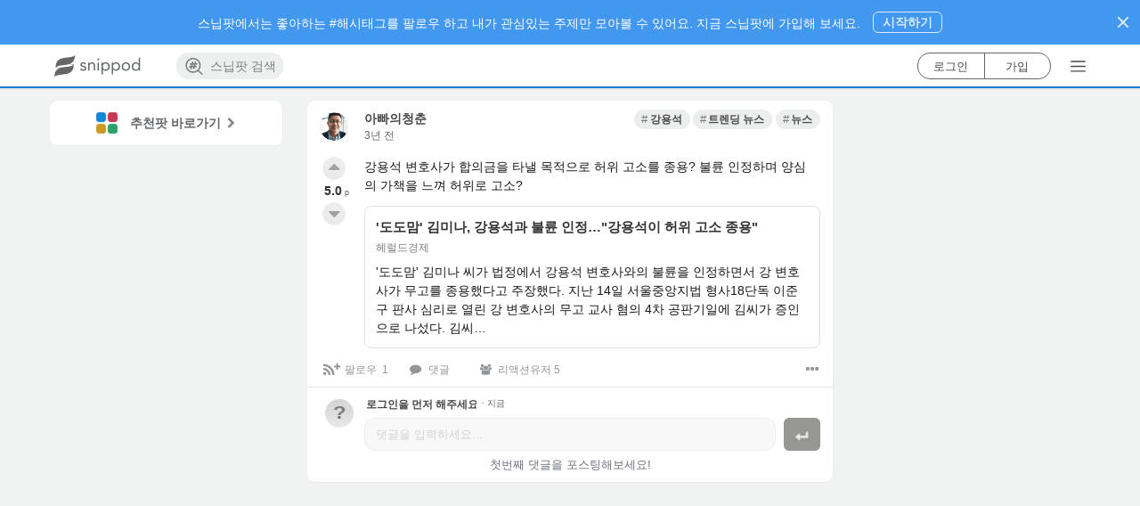

--- FILE ---
content_type: text/html; charset=utf-8
request_url: https://www.snippod.com/snip/vlu15bycntpi
body_size: 4415
content:
<!doctype html>
<html lang="ko" data-reactroot="" data-reactid="1" data-react-checksum="-1182866976"><head data-reactid="2"><title data-react-helmet="true" data-reactid="3">&#x27;도도맘&#x27; 김미나, 강용석과 불륜 인정…&quot;강용석이 허위 고소 종용&quot; | Snippod </title><meta http-equiv="X-UA-Compatible" content="IE=edge,chrome=1" data-reactid="4"/><meta http-equiv="Content-Security-Policy" content="default-src * data: &#x27;unsafe-inline&#x27; &#x27;unsafe-eval&#x27;; img-src * itms-appss: data: &#x27;self&#x27;" data-reactid="5"/><meta charset="utf-8" data-reactid="6"/><link rel="canonical" href="https://www.snippod.com/snip/vlu15bycntpi" data-react-helmet="true" data-reactid="7"/><link rel="apple-touch-icon" sizes="57x57" href="https://d35vuyyypfad1y.cloudfront.net/webapp/static/favicon/apple-icon-57x57.png" data-react-helmet="true" data-reactid="8"/><link rel="apple-touch-icon" sizes="60x60" href="https://d35vuyyypfad1y.cloudfront.net/webapp/static/favicon/apple-icon-60x60.png" data-react-helmet="true" data-reactid="9"/><link rel="apple-touch-icon" sizes="72x72" href="https://d35vuyyypfad1y.cloudfront.net/webapp/static/favicon/apple-icon-72x72.png" data-react-helmet="true" data-reactid="10"/><link rel="apple-touch-icon" sizes="76x76" href="https://d35vuyyypfad1y.cloudfront.net/webapp/static/favicon/apple-icon-76x76.png" data-react-helmet="true" data-reactid="11"/><link rel="apple-touch-icon" sizes="114x114" href="https://d35vuyyypfad1y.cloudfront.net/webapp/static/favicon/apple-icon-114x114.png" data-react-helmet="true" data-reactid="12"/><link rel="apple-touch-icon" sizes="120x120" href="https://d35vuyyypfad1y.cloudfront.net/webapp/static/favicon/apple-icon-120x120.png" data-react-helmet="true" data-reactid="13"/><link rel="apple-touch-icon" sizes="144x144" href="https://d35vuyyypfad1y.cloudfront.net/webapp/static/favicon/apple-icon-144x144.png" data-react-helmet="true" data-reactid="14"/><link rel="apple-touch-icon" sizes="152x152" href="https://d35vuyyypfad1y.cloudfront.net/webapp/static/favicon/apple-icon-152x152.png" data-react-helmet="true" data-reactid="15"/><link rel="apple-touch-icon" sizes="180x180" href="https://d35vuyyypfad1y.cloudfront.net/webapp/static/favicon/apple-icon-180x180.png" data-react-helmet="true" data-reactid="16"/><link rel="icon" type="image/png" sizes="192x192" href="https://d35vuyyypfad1y.cloudfront.net/webapp/static/favicon/android-icon-192x192.png" data-react-helmet="true" data-reactid="17"/><link rel="icon" type="image/png" sizes="96x96" href="https://d35vuyyypfad1y.cloudfront.net/webapp/static/favicon/favicon-96x96.png" data-react-helmet="true" data-reactid="18"/><link rel="icon" type="image/png" sizes="32x32" href="https://d35vuyyypfad1y.cloudfront.net/webapp/static/favicon/favicon-32x32.png" data-react-helmet="true" data-reactid="19"/><link rel="icon" type="image/png" sizes="16x16" href="https://d35vuyyypfad1y.cloudfront.net/webapp/static/favicon/favicon-16x16.png" data-react-helmet="true" data-reactid="20"/><link rel="manifest" href="https://www.snippod.com/manifest.json" data-react-helmet="true" data-reactid="21"/><link rel="alternate" href="android-app://com.snippod.hybridapp/https/www.snippod.com/snip/vlu15bycntpi" data-react-helmet="true" data-reactid="22"/><meta name="viewport" content="width=device-width, initial-scale=1, maximum-scale=1, minimum-scale=1, user-scalable=no, shrink-to-fit=no, viewport-fit=cover" data-react-helmet="true" data-reactid="23"/><meta name="robots" content="all,index,follow" data-check-name="robots1" data-react-helmet="true" data-reactid="24"/><meta name="robots" content="max-snippet:-1, max-image-preview:large" data-check-name="robots2" data-react-helmet="true" data-reactid="25"/><meta name="mobile-web-app-capable" content="yes" data-react-helmet="true" data-reactid="26"/><meta name="apple-itunes-app" content="app-id=1374322862, app-argument=/snip/vlu15bycntpi" data-react-helmet="true" data-reactid="27"/><meta name="msapplication-TileColor" content="#0c7ad3" data-react-helmet="true" data-reactid="28"/><meta name="msapplication-TileImage" content="/favicon/ms-icon-144x144.png" data-react-helmet="true" data-reactid="29"/><meta name="theme-color" content="#0c7ad3" data-react-helmet="true" data-reactid="30"/><meta name="keywords" content="강용석,트렌딩 뉴스,뉴스" data-react-helmet="true" data-reactid="31"/><meta name="description" content="강용석 변호사가 합의금을 타낼 목적으로 허위 고소를 종용? 불륜 인정하며 양심의 가책을 느껴 허위로 고소?" data-react-helmet="true" data-reactid="32"/><meta name="language" content="KO" data-react-helmet="true" data-reactid="33"/><meta name="Classification" content="강용석" data-react-helmet="true" data-reactid="34"/><meta property="og:type" content="website" data-react-helmet="true" data-reactid="35"/><meta property="og:title" content="&#x27;도도맘&#x27; 김미나, 강용석과 불륜 인정…&quot;강용석이 허위 고소 종용&quot; | Snippod" data-react-helmet="true" data-reactid="36"/><meta property="og:description" content="강용석 변호사가 합의금을 타낼 목적으로 허위 고소를 종용? 불륜 인정하며 양심의 가책을 느껴 허위로 고소?" data-react-helmet="true" data-reactid="37"/><meta property="og:image" content="https://d35vuyyypfad1y.cloudfront.net/webapp/static/images/background_snippet_v3.png" data-react-helmet="true" data-reactid="38"/><meta property="og:url" content="https://www.snippod.com/snip/vlu15bycntpi" data-react-helmet="true" data-reactid="39"/><meta property="og:site_name" content="Snippod" data-react-helmet="true" data-reactid="40"/><meta property="og:locale" content="ko_KR" data-react-helmet="true" data-reactid="41"/><meta property="og:locale:alternate" content="ko" data-react-helmet="true" data-reactid="42"/><meta property="og:locale:alternate" content="en" data-react-helmet="true" data-reactid="43"/><meta property="fb:app_id" content="159358771114113" data-react-helmet="true" data-reactid="44"/><meta property="twitter:card" content="summary" data-react-helmet="true" data-reactid="45"/><meta property="twitter:site" content="@thesnippod" data-react-helmet="true" data-reactid="46"/><meta property="twitter:title" content="&#x27;도도맘&#x27; 김미나, 강용석과 불륜 인정…&quot;강용석이 허위 고소 종용&quot; | Snippod" data-react-helmet="true" data-reactid="47"/><meta property="twitter:description" content="강용석 변호사가 합의금을 타낼 목적으로 허위 고소를 종용? 불륜 인정하며 양심의 가책을 느껴 허위로 고소?" data-react-helmet="true" data-reactid="48"/><meta property="twitter:image" content="https://d35vuyyypfad1y.cloudfront.net/webapp/static/images/background_snippet_v3.png" data-react-helmet="true" data-reactid="49"/><meta property="twitter:domain" content="Snippod" data-react-helmet="true" data-reactid="50"/><meta property="al:ios:app_store_id" content="1374322862" data-react-helmet="true" data-reactid="51"/><meta property="al:ios:app_name" content="스닙팟" data-react-helmet="true" data-reactid="52"/><meta property="al:android:package" content="com.snippod.hybridapp" data-react-helmet="true" data-reactid="53"/><meta property="al:android:app_name" content="스닙팟" data-react-helmet="true" data-reactid="54"/><script type="application/ld+json" data-react-helmet="true" data-reactid="55">{
  "@context": "https://schema.org",
  "title": "'도도맘' 김미나, 강용석과 불륜 인정…\"강용석이 허위 고소 종용\"",
  "description": "강용석 변호사가 합의금을 타낼 목적으로 허위 고소를 종용? 불륜 인정하며 양심의 가책을 느껴 허위로 고소?",
  "keywords": "강용석,트렌딩 뉴스,뉴스",
  "image": [
    "http://res.heraldm.com/content/image/2023/06/16/20230616000130_p.jpg"
  ],
  "@type": "Article",
  "additionalType": "DataFeedItem",
  "headline": "'도도맘' 김미나, 강용석과 불륜 인정…\"강용석이 허위 고소 종용\"",
  "articleSection": "강용석,트렌딩 뉴스,뉴스",
  "datePublished": "2023-06-16T13:04:52.378380Z",
  "dateModified": "2023-06-16T13:04:52.378387Z",
  "author": [
    {
      "@type": "Person",
      "name": "아빠의청춘",
      "url": "https://www.snippod.com/user/ynozup"
    }
  ],
  "itemListElement": [
    {
      "@type": "ListItem",
      "additionalType": "DataFeed",
      "name": "#강용석",
      "item": "https://www.snippod.com/hxkr",
      "url": "https://www.snippod.com/hxkr"
    },
    {
      "@type": "ListItem",
      "additionalType": "DataFeed",
      "name": "#트렌딩 뉴스",
      "item": "https://www.snippod.com/trends-news",
      "url": "https://www.snippod.com/trends-news"
    },
    {
      "@type": "ListItem",
      "additionalType": "DataFeed",
      "name": "#뉴스",
      "item": "https://www.snippod.com/news",
      "url": "https://www.snippod.com/news"
    }
  ]
}</script><link href="https://d35vuyyypfad1y.cloudfront.net/webapp/static/dist/main-73f961b2acbbe16c41e7.css" media="screen, projection" rel="stylesheet" type="text/css" charset="UTF-8" data-reactid="56"/></head><body data-reactid="57"><div id="content" data-reactid="58"></div><script charset="UTF-8" data-reactid="59">window.__data={"routing":{"locationBeforeTransitions":null},"reduxAsyncConnect":{"loaded":false,"loadState":{}},"form":{"commentSnip":{"_asyncValidating":false,"_initialized":false,"_submitting":false,"_submitFailed":false,"body":{}},"login":{"_asyncValidating":false,"_initialized":false,"_submitting":false,"_submitFailed":false}},"burgerMenu":{"isOpen":false},"messages":{"errorMessage":{"errorObject":null},"toastMessage":{"toastObject":null,"toastNum":0,"resetToast":false}},"hybridApps":null,"routesSupporter":{"prevRouteHistory":{"location":null,"routeType":null,"node":null},"currentRouteHistory":{"location":null,"routeType":null},"routeHistories":{"myfeed":{"location":null},"pod":{"location":null,"routeType":null,"node":null},"search":{"location":null},"lastItemType":null,"nodeHistories":[]}},"scrollPositionSupporter":{"scrollPositions":{}},"auth":{"loggedIn":false,"loaded":false,"isAuthLoading":false,"isOnRefreshTokenState":false,"account":null,"socialAuth":{"google":null,"googleResCount":0,"isPromptGoogleOneTap":false},"error":null,"isVerifying":false,"authState":{"lastLoginMethod":null}},"entities":{"accounts":{"ynozup":{"uid":"ynozup","usertopic":{"username":"아빠의청춘","description":"화이팅","myLink":null,"profileImage":{"scales":[156,108,92],"url":"https:\u002F\u002Fd35vuyyypfad1y.cloudfront.net\u002Frest\u002Fmedia\u002Fimages\u002Faccounts\u002Fynozup\u002F156\u002Ff1alssms37o4zcf4suc0.jpg","width":156,"height":156},"tid":"ynozup","topicType":12,"uid":"ynozup","accountType":0,"isActive":true},"accountType":0,"isActive":true,"firstLanguage":106}},"topics":{"root":{"isPropagable":false,"status":"normal","languageCode":0,"ancestors":[],"creator":{"usertopic":null,"uid":"system"},"objectClass":"RootTopic","tid":"root","body":"Snippod Root Topic for Main Page.","cardStyle":{"color":"white","styles":"","textAlign":"center","backgroundImage":null,"backgroundColor":"#0c7ad3","id":1,"cardStyleType":101,"fixCollapsed":true},"isPointable":true,"isRoot":true,"sortingInit":1,"topicType":1,"isReadable":true,"nodeType":1,"title":"Root","sortingDefault":1},"freeboard":{"isPropagable":false,"status":"normal","languageCode":0,"objectClass":"UnspreadTopic","tid":"freeboard","body":null,"cardStyle":{"color":"#FFFFFF","styles":"","textAlign":"center","backgroundImage":null,"backgroundColor":"#007ACC","id":3,"cardStyleType":104,"fixCollapsed":false},"isPointable":true,"isRoot":false,"sortingInit":1,"topicType":10,"isReadable":true,"isUpdatable":true,"isDeletable":false,"nodeType":1,"title":"프리보드","sortingDefault":1},"hxkr":{"tid":"hxkr","topicType":20,"title":"강용석","body":null,"cardStyle":{"id":67,"cardStyleType":102,"color":"#FFFFFF","backgroundColor":"#0658a5","textAlign":"center","styles":null,"backgroundImage":null,"fixCollapsed":false},"status":"normal","objectClass":"UnspreadTopic","languageCode":106,"nodeType":1,"sortingDefault":1,"sortingInit":1,"restriction":null,"isPropagable":false,"isPointable":true,"isRoot":false},"trends-news":{"tid":"trends-news","topicType":20,"title":"트렌딩 뉴스","body":"지금 온라인에서 화제의 뉴스","cardStyle":{"id":117,"cardStyleType":102,"color":"#FFFFFF","backgroundColor":"#0061BD","textAlign":"center","styles":"","backgroundImage":null,"fixCollapsed":false},"status":"normal","objectClass":"Topic","languageCode":106,"nodeType":1,"sortingDefault":1,"sortingInit":1,"restriction":null,"isPropagable":true,"isPointable":true,"isRoot":false},"news":{"tid":"news","topicType":10,"title":"뉴스","body":"세상의 모든 뉴스, 뉴스 팟에서 모아 보세요.","cardStyle":{"id":22,"cardStyleType":104,"color":"#FFFFFF","backgroundColor":"#0658a5","textAlign":"center","styles":null,"backgroundImage":null,"fixCollapsed":false},"status":"normal","objectClass":"Topic","languageCode":0,"nodeType":1,"sortingDefault":1,"sortingInit":1,"restriction":null,"isPropagable":true,"isPointable":true,"isRoot":false}},"snips":{"vlu15bycntpi":{"sid":"vlu15bycntpi","snipType":10,"headImage":null,"title":null,"body":"강용석 변호사가 합의금을 타낼 목적으로 허위 고소를 종용? 불륜 인정하며 양심의 가책을 느껴 허위로 고소?","internalNode":{"urlGid":"Yml6LmhlcmFsZGNvcnAuY29tJTJGdmlldy5waHAlM0Z1ZCUzRDIwMjMwNjE2MDAwMTMx","requestedUrl":"http:\u002F\u002Fnews.heraldcorp.com\u002Fview.php?ud=20230616000131","lastScrapedAt":"2023-06-16T13:01:34.558355","scraperState":1,"parserType":1,"weblinkType":0,"linkPortable":true,"integratedResult":{"body":"'도도맘' 김미나 씨가 법정에서 강용석 변호사와의 불륜을 인정하면서 강 변호사가 무고를 종용했다고 주장했다. 지난 14일 서울중앙지법 형사18단독 이준구 판사 심리로 열린 강 변호사의 무고 교사 혐의 4차 공판기일에 김씨가 증인으로 나섰다. 김씨는 “고소장에 묘사된 내용은 다 사실이 아니다”라며 “강간이란 말이 너무 듣기도 그렇고 무섭다고 이렇게(고소장에 강간치상 적시)까지 해야 하느냐고 했더니 강 변호사...","title":"'도도맘' 김미나, 강용석과 불륜 인정…&quot;강용석이 허위 고소 종용&quot;","locale":"ko","keywords":{"news":0.01,"korea":0.01,"경제":0.01,"국제":0.01,"뉴스":0.01,"문화":0.01,"보도":0.01,"사설":0.01,"사회":0.01,"속보":0.01,"신문":0.01,"정치":0.01,"컬럼":0.01,"헤경":0.01,"repkorea":0.01,"newspaper":0.01,"경제지":0.01,"heraldcorp":0.01,"south korea":0.01,"사회일반":0.82,"헤럴드경제":0.01},"language":106,"siteName":"헤럴드경제","headImage":{"url":"http:\u002F\u002Fres.heraldm.com\u002Fcontent\u002Fimage\u002F2023\u002F06\u002F16\u002F20230616000130_p.jpg","type":"jpg","width":310,"height":247},"forwardingUrl":"http:\u002F\u002Fbiz.heraldcorp.com\u002Fview.php?ud=20230616000131","publishedTime":"2023-06-16T09:42:01+09:00"},"snipType":100,"objectClass":"WeblinkSnip","languageCode":0,"weblinkSid":"2ahvprmyxk5b"},"internalNodeStyle":121,"status":"normal","objectClass":"Snip","creator":"ynozup","languageCode":106,"nodeType":2,"upvoteCount":5,"downvoteCount":0,"compPoint":5,"sortingDefault":7,"sortingInit":1,"restriction":null,"createdAt":"2023-06-16T13:04:52.378380","updatedAt":"2023-06-16T13:04:52.378387","activeDescendantCount":0,"favoriteCount":1,"shareCount":0,"reactionerCount":5,"parents":["hxkr","trends-news","news"],"isRoot":false}},"internalNodes":{},"commentSnips":{},"myAccount":{},"notifications":{},"entitiesCacheTimestamp":null},"accounts":{"upvotersOfTopicBySorting":{},"downvotersOfTopicBySorting":{},"participantsOfTopicBySorting":{},"upvotersOfSnipBySorting":{},"downvotersOfSnipBySorting":{},"participantsOfSnipBySorting":{},"upvotersOfCommentSnipBySorting":{},"downvotersOfCommentSnipBySorting":{},"participantsOfCommentSnipBySorting":{}},"nodes":{"childTopicsOfTopicBySorting":{},"descendantTopicsOfUserTopicBySorting":{},"searchTopics":{},"searchTagTopics":{},"hotTrendTopics":{},"descendantTopicsForFavoriteTopicsTopicBySorting":{},"descendantSnipsOfTopicBySorting":{},"descendantSnipsForFavoritesTopicBySorting":{},"descendantSnipsForFavoriteSnipsTopicBySorting":{},"childCommentSnipsOfSnipBySorting":{}},"notification":{"globalInfos":{"realUnseenCount":0,"unseenCount":0},"getNodesOfNotification":{}},"mainRecommendation":{"recommendationStructure":null,"foldingMeta":null,"followCount":0,"isFetching":false,"isFailed":false},"registerRecommendation":{"recommendationStructure":null,"foldingMeta":null,"followCount":0,"isFetching":false,"isFailed":false},"subRecommendation":{"recommendationStructure":null,"foldingMeta":null,"isFetching":false,"isFailed":false},"cardBanner":{"cardBanners":null,"cardBannerCount":0,"isFetching":false,"isFailed":false,"randomValue":0}};</script><script src="https://d35vuyyypfad1y.cloudfront.net/webapp/static/dist/main.73f961b2acbbe16c41e7.js" charset="UTF-8" data-reactid="60"></script></body></html>

--- FILE ---
content_type: text/html; charset=utf-8
request_url: https://www.google.com/recaptcha/api2/aframe
body_size: 183
content:
<!DOCTYPE HTML><html><head><meta http-equiv="content-type" content="text/html; charset=UTF-8"></head><body><script nonce="vT_sY9rvUvWSpc2FFCEVQw">/** Anti-fraud and anti-abuse applications only. See google.com/recaptcha */ try{var clients={'sodar':'https://pagead2.googlesyndication.com/pagead/sodar?'};window.addEventListener("message",function(a){try{if(a.source===window.parent){var b=JSON.parse(a.data);var c=clients[b['id']];if(c){var d=document.createElement('img');d.src=c+b['params']+'&rc='+(localStorage.getItem("rc::a")?sessionStorage.getItem("rc::b"):"");window.document.body.appendChild(d);sessionStorage.setItem("rc::e",parseInt(sessionStorage.getItem("rc::e")||0)+1);localStorage.setItem("rc::h",'1769150560575');}}}catch(b){}});window.parent.postMessage("_grecaptcha_ready", "*");}catch(b){}</script></body></html>

--- FILE ---
content_type: image/svg+xml
request_url: https://d35vuyyypfad1y.cloudfront.net/webapp/static/images/logos/snippod-logo_with_horizontal_wordmark_darkgrey_clean_background.svg
body_size: 2956
content:
<?xml version="1.0" encoding="utf-8"?>
<!-- Generator: Adobe Illustrator 16.0.4, SVG Export Plug-In . SVG Version: 6.00 Build 0)  -->
<!DOCTYPE svg PUBLIC "-//W3C//DTD SVG 1.1//EN" "http://www.w3.org/Graphics/SVG/1.1/DTD/svg11.dtd">
<svg version="1.1" xmlns="http://www.w3.org/2000/svg" xmlns:xlink="http://www.w3.org/1999/xlink" x="0px" y="0px" width="508.5px"
	 height="169.92px" viewBox="0 0 508.5 169.92" enableBackground="new 0 0 508.5 169.92" xml:space="preserve">
<g id="Guidelines" display="none">
	<rect x="56" y="61.96" display="inline" fill="none" width="25" height="25"/>
	<rect x="71" y="74.96" display="inline" fill="none" width="2" height="2"/>
</g>
<g id="MainLogoGuide" display="none">
	<g id="BehindGuideline" display="inline">
	</g>
</g>
<g id="Wordmark">
	<text transform="matrix(1 0 0 1 161.0312 108.1357)" fill="#4b4e50" font-family="'Avenir-Roman'" font-size="85.9605">snippod</text>
	<text transform="matrix(1 0 0 1 689.5312 108.1357)" fill="#FFFFFF" font-family="'Avenir-Roman'" font-size="85.9605">snippod</text>
</g>
<g id="MainLogos">
	<g id="TwoRec">
		<line display="none" fill="#9E9E9E" x1="71.16" y1="80.301" x2="71.16" y2="80.301"/>
		<path display="none" fill="#9E9E9E" d="M130.433,82.628"/>
		<path display="none" fill="#9E9E9E" d="M131.525,79.41"/>
		<g>
			<g id="XMLID_2_">
				<g>
					<path fill="#4b4e50" d="M131.18,35.71c2.08-0.88,4.101-1.87,6.03-3.01c-2.04,1.22-3.97,2.65-5.91,4
						c-2.64,1.83-5.27,3.67-7.92,5.49c-3.46,2.37-6.93,4.72-10.42,7.05c-3.92,2.61-7.85,5.2-11.82,7.74
						c-4.159,2.65-8.37,5.22-12.59,7.76c-0.51,0.3-1.01,0.6-1.51,0.9C62.92,79.85,50.71,83.13,37.7,91.32
						c-0.02,0.01-0.16,0.069-0.16,0.09c1.3-8.95,2.6-17.93,7.19-25.9c4.72-8.18,12.25-13.87,21.1-16.97
						c5.21-1.82,10.71-2.95,16.15-3.83c5.99-0.97,12.03-1.59,18.06-2.28c3.42-0.39,6.84-0.81,10.24-1.32
						c5.569-0.83,11.13-1.94,16.47-3.74C128.24,36.87,129.73,36.32,131.18,35.71z"/>
				</g>
				<g>
				</g>
			</g>
			<g id="XMLID_3_">
				<g>
					<path fill="#4b4e50" d="M43.822,88.211c-2.08,0.88-4.1,1.87-6.03,3.01c2.04-1.22,3.97-2.649,5.91-4
						c2.64-1.83,5.27-3.67,7.92-5.49c3.46-2.37,6.93-4.72,10.42-7.05c3.92-2.61,7.85-5.2,11.82-7.74c4.16-2.65,8.37-5.22,12.59-7.76
						c0.51-0.3,1.01-0.6,1.51-0.9c14.01-8.25,24.33-12.17,33.79-16.78c6.82-3.33,14.88-8.5,15.55-8.9
						c0.021-0.01,0.16-0.07,0.16-0.09c-1.3,8.95-2.6,17.93-7.19,25.9c-4.72,8.18-12.25,13.87-21.1,16.97
						c-5.21,1.82-10.71,2.95-16.15,3.83c-5.989,0.97-12.029,1.59-18.06,2.28c-3.42,0.39-6.84,0.81-10.24,1.32
						c-5.57,0.83-11.13,1.94-16.47,3.74C46.762,87.051,45.272,87.601,43.822,88.211z"/>
				</g>
				<g>
				</g>
			</g>
			<g id="XMLID_6_">
				<g>
					<path fill="#4b4e50" d="M125.14,82.76c2.13-0.9,4.2-1.92,6.181-3.1c-2.091,1.24-4.07,2.71-6.061,4.09
						c-2.64,1.83-5.27,3.67-7.92,5.49c-3.46,2.369-6.93,4.72-10.42,7.05c-3.92,2.609-7.85,5.2-11.82,7.739
						c-4.159,2.65-8.37,5.221-12.59,7.761c-0.51,0.3-1.01,0.6-1.51,0.899c-24.12,14.21-36.33,17.49-49.34,25.681
						c-0.02,0.01-0.16,0.069-0.16,0.09c1.3-8.95,2.6-17.931,7.19-25.9c4.72-8.18,12.25-13.87,21.1-16.97
						c5.21-1.82,10.71-2.95,16.15-3.83c5.99-0.97,12.03-1.59,18.06-2.28c3.42-0.39,6.84-0.81,10.24-1.319
						c5.569-0.83,11.13-1.94,16.47-3.74C122.2,83.92,123.69,83.37,125.14,82.76z"/>
				</g>
				<g>
				</g>
			</g>
			<g id="XMLID_5_">
				<g>
					<path fill="#4b4e50" d="M37.782,135.261c-2.13,0.9-4.2,1.92-6.18,3.1c2.09-1.239,4.07-2.71,6.06-4.09
						c2.64-1.83,5.27-3.67,7.92-5.49c3.46-2.369,6.93-4.72,10.42-7.05c3.92-2.609,7.85-5.2,11.82-7.739
						c4.16-2.65,8.37-5.221,12.59-7.761c0.51-0.3,1.01-0.6,1.51-0.899c14.01-8.25,24.33-12.17,33.79-16.78
						c6.82-3.33,14.88-8.5,15.55-8.9c0.021-0.01,0.16-0.07,0.16-0.09c-1.3,8.95-2.6,17.931-7.19,25.9
						c-4.72,8.18-12.25,13.87-21.1,16.97c-5.21,1.82-10.71,2.95-16.15,3.83c-5.99,0.97-12.029,1.59-18.06,2.28
						c-3.42,0.39-6.84,0.81-10.24,1.319c-5.57,0.83-11.13,1.94-16.47,3.74C40.722,134.101,39.232,134.65,37.782,135.261z"/>
				</g>
				<g>
				</g>
			</g>
			<path fill="#4b4e50" d="M125.289,77.195c-1.438-0.45-2.893-0.84-4.359-1.184c-5.227-1.228-10.602-1.794-15.961-2.098
				c-3.281-0.186-6.564-0.282-9.849-0.357c-5.788-0.13-11.573-0.194-17.348-0.589c-5.241-0.359-10.567-0.939-15.667-2.206
				c-5.746-1.428-11.039-3.969-15.462-7.641l-0.633,2.286c4.35,3.513,9.505,5.965,15.096,7.355c5.1,1.266,10.426,1.847,15.667,2.206
				c5.774,0.395,11.56,0.458,17.347,0.589c3.285,0.075,6.568,0.171,9.85,0.357c5.359,0.304,10.734,0.87,15.961,2.098
				c1.467,0.344,2.922,0.734,4.359,1.184c2.092,0.658,4.148,1.44,6.129,2.381c0,0-0.02,0.515-0.517,1.835
				c0.183-0.213,0.337-0.421,0.425-0.617c1.068-2.369,1.092-3.218,1.092-3.218C129.438,78.635,127.382,77.853,125.289,77.195z"/>
			<path fill="#4b4e50" d="M107.865,98.209c-5.102-1.267-10.428-1.848-15.668-2.206c-5.775-0.396-11.559-0.458-17.348-0.589
				c-3.283-0.074-6.566-0.172-9.848-0.357c-5.359-0.304-10.734-0.869-15.961-2.098c-1.467-0.344-2.922-0.734-4.359-1.184
				c-2.094-0.658-4.148-1.44-6.129-2.381c0,0,0.098-0.634,0.275-1.347c-0.059,0.042-0.133,0.089-0.183,0.128
				c-0.68,0.527-1.092,3.219-1.092,3.219c1.98,0.94,4.036,1.723,6.129,2.381c1.438,0.449,2.893,0.84,4.359,1.184
				c5.227,1.229,10.602,1.794,15.961,2.098c3.281,0.186,6.564,0.283,9.849,0.357c5.788,0.131,11.573,0.193,17.347,0.589
				c5.24,0.358,10.567,0.939,15.668,2.206c5.745,1.428,11.038,3.969,15.462,7.641l0.633-2.285
				C118.61,102.051,113.455,99.599,107.865,98.209z"/>
		</g>
		<g display="none">
			<line display="inline" fill="#9E9E9E" x1="599.66" y1="80.301" x2="599.66" y2="80.301"/>
			<path display="inline" fill="#9E9E9E" d="M658.933,82.628"/>
			<path display="inline" fill="#9E9E9E" d="M660.025,79.41"/>
			<g id="XMLID_8_" display="inline">
				<g>
					<path fill="#FFFFFF" d="M659.68,35.71c2.08-0.88,4.101-1.87,6.03-3.01c-2.04,1.22-3.97,2.65-5.91,4
						c-2.64,1.83-5.27,3.67-7.92,5.49c-3.46,2.37-6.93,4.72-10.42,7.05c-3.92,2.61-7.85,5.2-11.82,7.74
						c-4.159,2.65-8.37,5.22-12.59,7.76c-0.51,0.3-1.01,0.6-1.51,0.9c-24.12,14.21-36.33,17.49-49.34,25.68
						c-0.021,0.01-0.16,0.069-0.16,0.09c1.3-8.95,2.6-17.93,7.19-25.9c4.72-8.18,12.25-13.87,21.1-16.97
						c5.21-1.82,10.71-2.95,16.15-3.83c5.989-0.97,12.029-1.59,18.06-2.28c3.42-0.39,6.84-0.81,10.24-1.32
						c5.569-0.83,11.13-1.94,16.47-3.74C656.74,36.87,658.23,36.32,659.68,35.71z"/>
				</g>
				<g>
				</g>
			</g>
			<g id="XMLID_7_" display="inline">
				<g>
					<path fill="#FFFFFF" d="M572.322,88.211c-2.08,0.88-4.101,1.87-6.03,3.01c2.04-1.22,3.97-2.649,5.91-4
						c2.64-1.83,5.27-3.67,7.92-5.49c3.46-2.37,6.93-4.72,10.42-7.05c3.92-2.61,7.85-5.2,11.82-7.74
						c4.159-2.65,8.37-5.22,12.59-7.76c0.51-0.3,1.01-0.6,1.51-0.9c14.01-8.25,24.33-12.17,33.79-16.78
						c6.82-3.33,14.88-8.5,15.55-8.9c0.021-0.01,0.16-0.07,0.16-0.09c-1.3,8.95-2.6,17.93-7.19,25.9
						c-4.72,8.18-12.25,13.87-21.1,16.97c-5.21,1.82-10.71,2.95-16.15,3.83c-5.989,0.97-12.029,1.59-18.06,2.28
						c-3.42,0.39-6.84,0.81-10.24,1.32c-5.569,0.83-11.13,1.94-16.47,3.74C575.262,87.051,573.771,87.601,572.322,88.211z"/>
				</g>
				<g>
				</g>
			</g>
			<g id="XMLID_4_" display="inline">
				<g>
					<path fill="#FFFFFF" d="M653.64,82.76c2.13-0.9,4.2-1.92,6.181-3.1c-2.091,1.24-4.07,2.71-6.061,4.09
						c-2.64,1.83-5.27,3.67-7.92,5.49c-3.46,2.369-6.93,4.72-10.42,7.05c-3.92,2.609-7.85,5.2-11.82,7.739
						c-4.159,2.65-8.37,5.221-12.59,7.761c-0.51,0.3-1.01,0.6-1.51,0.899c-24.12,14.21-36.33,17.49-49.34,25.681
						c-0.021,0.01-0.16,0.069-0.16,0.09c1.3-8.95,2.6-17.931,7.19-25.9c4.72-8.18,12.25-13.87,21.1-16.97
						c5.21-1.82,10.71-2.95,16.15-3.83c5.989-0.97,12.029-1.59,18.06-2.28c3.42-0.39,6.84-0.81,10.24-1.319
						c5.569-0.83,11.13-1.94,16.47-3.74C650.7,83.92,652.19,83.37,653.64,82.76z"/>
				</g>
				<g>
				</g>
			</g>
			<g id="XMLID_1_" display="inline">
				<g>
					<path fill="#FFFFFF" d="M566.282,135.261c-2.13,0.9-4.2,1.92-6.181,3.1c2.091-1.239,4.07-2.71,6.061-4.09
						c2.64-1.83,5.27-3.67,7.92-5.49c3.46-2.369,6.93-4.72,10.42-7.05c3.92-2.609,7.85-5.2,11.82-7.739
						c4.159-2.65,8.37-5.221,12.59-7.761c0.51-0.3,1.01-0.6,1.51-0.899c14.01-8.25,24.33-12.17,33.79-16.78
						c6.82-3.33,14.88-8.5,15.55-8.9c0.021-0.01,0.16-0.07,0.16-0.09c-1.3,8.95-2.6,17.931-7.19,25.9
						c-4.72,8.18-12.25,13.87-21.1,16.97c-5.21,1.82-10.71,2.95-16.15,3.83c-5.989,0.97-12.029,1.59-18.06,2.28
						c-3.42,0.39-6.84,0.81-10.24,1.319c-5.569,0.83-11.13,1.94-16.47,3.74C569.222,134.101,567.731,134.65,566.282,135.261z"/>
				</g>
				<g>
				</g>
			</g>
			<path display="inline" fill="#FFFFFF" d="M653.789,77.195c-1.438-0.45-2.893-0.84-4.359-1.184
				c-5.227-1.228-10.602-1.794-15.961-2.098c-3.281-0.186-6.564-0.282-9.849-0.357c-5.788-0.13-11.573-0.194-17.348-0.589
				c-5.241-0.359-10.567-0.939-15.667-2.206c-5.746-1.428-11.039-3.969-15.463-7.641l-0.633,2.286
				c4.35,3.513,9.505,5.965,15.096,7.355c5.1,1.266,10.426,1.847,15.667,2.206c5.774,0.395,11.56,0.458,17.348,0.589
				c3.284,0.075,6.567,0.171,9.849,0.357c5.359,0.304,10.734,0.87,15.961,2.098c1.467,0.344,2.922,0.734,4.359,1.184
				c2.093,0.658,4.148,1.44,6.129,2.38c0,0-0.02,0.515-0.517,1.835c0.183-0.213,0.336-0.42,0.425-0.617
				c1.068-2.369,1.092-3.218,1.092-3.218C657.938,78.635,655.882,77.853,653.789,77.195z"/>
			<path display="inline" fill="#FFFFFF" d="M636.365,98.209c-5.101-1.267-10.428-1.848-15.668-2.206
				c-5.774-0.396-11.559-0.458-17.348-0.589c-3.283-0.074-6.566-0.172-9.848-0.357c-5.359-0.304-10.734-0.869-15.961-2.098
				c-1.467-0.344-2.922-0.734-4.359-1.184c-2.094-0.658-4.148-1.44-6.129-2.381c0,0,0.098-0.634,0.275-1.347
				c-0.059,0.042-0.134,0.089-0.184,0.128c-0.68,0.527-1.092,3.219-1.092,3.219c1.98,0.94,4.035,1.723,6.129,2.381
				c1.438,0.449,2.893,0.84,4.359,1.184c5.227,1.229,10.602,1.794,15.961,2.098c3.281,0.186,6.564,0.283,9.848,0.357
				c5.789,0.131,11.573,0.193,17.348,0.589c5.24,0.358,10.567,0.939,15.668,2.206c5.745,1.428,11.038,3.969,15.462,7.641
				l0.633-2.286C647.11,102.051,641.955,99.599,636.365,98.209z"/>
		</g>
		<g id="color_logo_1_">
			<line display="none" fill="#9E9E9E" x1="599.66" y1="80.3" x2="599.66" y2="80.3"/>
			<path display="none" fill="#9E9E9E" d="M658.932,82.627"/>
			<path display="none" fill="#9E9E9E" d="M660.025,79.409"/>
			<g>
				<path fill="#AAB3B6" d="M575.143,63.12c4.424,3.672,9.717,6.213,15.462,7.641c5.101,1.266,10.427,1.847,15.667,2.206
					c5.775,0.395,11.561,0.458,17.348,0.589c3.285,0.075,6.568,0.171,9.85,0.357c5.359,0.304,10.734,0.87,15.961,2.098
					c1.467,0.344,2.922,0.734,4.359,1.184c2.092,0.658,4.148,1.44,6.129,2.38c0,0-0.023,0.85-1.092,3.218
					c-2.295,5.087-37.652,16.354-45.938,3.95l-44.056-0.844L575.143,63.12z"/>
				<path fill="#AAB3B6" d="M650.826,107.849c-4.424-3.672-9.717-6.213-15.461-7.641c-5.102-1.266-10.428-1.848-15.668-2.205
					c-5.775-0.396-11.56-0.459-17.348-0.59c-3.284-0.074-6.567-0.172-9.849-0.357c-5.359-0.303-10.734-0.869-15.961-2.098
					c-1.467-0.344-2.922-0.734-4.359-1.184c-2.093-0.658-4.148-1.439-6.129-2.381c0,0,0.412-2.691,1.092-3.219
					c4.091-3.173,37.652-16.352,45.938-3.949l44.056,0.845L650.826,107.849z"/>
			</g>
			<g id="XMLID_12_">
				<g>
					<path fill="#FFFFFF" d="M659.678,35.71c2.13-0.9,4.2-1.92,6.181-3.1c-2.091,1.24-4.07,2.71-6.061,4.09
						c-2.64,1.83-5.27,3.67-7.92,5.49c-3.46,2.37-6.93,4.72-10.42,7.05c-3.92,2.61-7.85,5.2-11.82,7.74
						c-4.16,2.65-8.37,5.22-12.59,7.76c-0.51,0.3-1.01,0.6-1.51,0.9c-24.13,14.21-36.33,17.49-49.34,25.68
						c-0.021,0.01-0.16,0.069-0.16,0.09c1.3-8.95,2.6-17.93,7.189-25.9c4.721-8.18,12.25-13.87,21.101-16.97
						c5.21-1.82,10.71-2.95,16.149-3.83c5.99-0.97,12.03-1.59,18.061-2.28c3.42-0.39,6.84-0.81,10.24-1.32
						c5.569-0.83,11.13-1.94,16.47-3.74C656.738,36.87,658.228,36.32,659.678,35.71z"/>
				</g>
				<g>
				</g>
			</g>
			<g id="XMLID_11_">
				<g>
					<path fill="#FFFFFF" d="M572.32,88.211c-2.131,0.9-4.2,1.92-6.181,3.1c2.09-1.239,4.07-2.71,6.061-4.09
						c2.64-1.83,5.27-3.67,7.92-5.49c3.46-2.37,6.93-4.72,10.42-7.05c3.92-2.61,7.85-5.2,11.82-7.74
						c4.159-2.65,8.369-5.22,12.59-7.76c0.51-0.3,1.01-0.6,1.51-0.9c14.01-8.25,24.33-12.17,33.79-16.78
						c6.82-3.33,14.88-8.5,15.55-8.9c0.021-0.01,0.16-0.07,0.16-0.09c-1.3,8.95-2.6,17.93-7.19,25.9
						c-4.72,8.18-12.25,13.87-21.1,16.97c-5.21,1.82-10.71,2.95-16.15,3.83c-5.989,0.97-12.029,1.59-18.06,2.28
						c-3.42,0.39-6.84,0.81-10.24,1.32c-5.569,0.83-11.13,1.94-16.47,3.74C575.26,87.051,573.77,87.601,572.32,88.211z"/>
				</g>
				<g>
				</g>
			</g>
			<g id="XMLID_10_">
				<g>
					<path fill="#FFFFFF" d="M653.638,82.76c2.13-0.9,4.2-1.92,6.181-3.1c-2.091,1.24-4.07,2.71-6.061,4.09
						c-2.64,1.83-5.27,3.67-7.92,5.49c-3.46,2.37-6.93,4.721-10.42,7.051c-3.92,2.609-7.85,5.199-11.82,7.739
						c-4.16,2.65-8.37,5.221-12.59,7.761c-0.51,0.3-1.01,0.6-1.51,0.899c-24.12,14.21-36.33,17.49-49.34,25.681
						c-0.021,0.01-0.16,0.069-0.16,0.09c1.3-8.95,2.6-17.931,7.189-25.9c4.721-8.18,12.25-13.87,21.101-16.97
						c5.21-1.82,10.71-2.95,16.149-3.83c5.99-0.97,12.03-1.59,18.061-2.28c3.42-0.39,6.84-0.81,10.24-1.319
						c5.569-0.83,11.13-1.94,16.47-3.74C650.698,83.92,652.188,83.37,653.638,82.76z"/>
				</g>
				<g>
				</g>
			</g>
			<g id="XMLID_9_">
				<g>
					<path fill="#FFFFFF" d="M566.28,135.261c-2.131,0.9-4.2,1.92-6.181,3.1c2.09-1.239,4.07-2.71,6.061-4.09
						c2.64-1.83,5.27-3.67,7.92-5.49c3.46-2.369,6.93-4.72,10.42-7.05c3.92-2.609,7.85-5.2,11.82-7.74
						c4.159-2.649,8.369-5.22,12.59-7.76c0.51-0.3,1.01-0.6,1.51-0.899c14.01-8.25,24.33-12.17,33.79-16.78
						c6.82-3.33,14.88-8.5,15.55-8.9c0.021-0.01,0.16-0.07,0.16-0.09c-1.3,8.95-2.6,17.93-7.19,25.9
						c-4.72,8.18-12.25,13.87-21.1,16.97c-5.21,1.82-10.71,2.95-16.15,3.83c-5.989,0.97-12.029,1.59-18.06,2.28
						c-3.42,0.39-6.84,0.81-10.24,1.319c-5.569,0.83-11.13,1.94-16.47,3.74C569.22,134.101,567.729,134.65,566.28,135.261z"/>
				</g>
				<g>
				</g>
			</g>
		</g>
	</g>
</g>
</svg>
